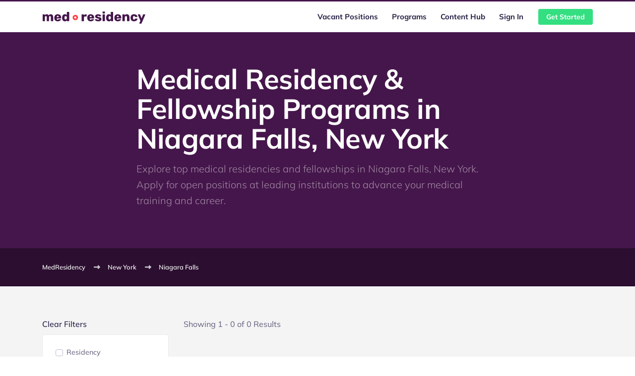

--- FILE ---
content_type: text/html; charset=UTF-8
request_url: https://medresidency.com/niagara-falls-new-york
body_size: 7941
content:


<!DOCTYPE html><html
lang="en-US"><head><meta
charset="utf-8"><meta
name="viewport" content="width=device-width, initial-scale=1, shrink-to-fit=no"><link
rel="preconnect" href="//cdnjs.cloudflare.com"><link
rel="stylesheet preload" as="style" href="/assets/css/theme.min.css"><link
rel="stylesheet preload" as="style" href="/assets/css/misc.css"><link
rel="stylesheet preload" as="style" href="/assets/css/fonts.css"><link
rel="stylesheet preload" as="style" href="https://cdnjs.cloudflare.com/ajax/libs/font-awesome/6.2.0/css/all.css">
<title>Medical Residency &amp; Fellowship Programs in Niagara Falls, New York - MedResidency</title><meta name="description" content="Explore top medical residencies and fellowships in Niagara Falls, New York. Apply for open positions at leading institutions to advance your medical training and career">
<meta name="referrer" content="strict-origin-when-cross-origin">
<meta name="robots" content="all">
<meta content="103498558025000" property="fb:profile_id">
<meta content="600094853924025" property="fb:app_id">
<meta content="en_US" property="og:locale">
<meta content="MedResidency" property="og:site_name">
<meta content="website" property="og:type">
<meta content="https://medresidency.com/niagara-falls-new-york" property="og:url">
<meta content="Medical Residency &amp; Fellowship Programs in Niagara Falls, New York - MedResidency" property="og:title">
<meta content="Explore top medical residencies and fellowships in Niagara Falls, New York. Apply for open positions at leading institutions to advance your medical training and career" property="og:description">
<meta name="twitter:card" content="summary_large_image">
<meta name="twitter:site" content="@med_residency">
<meta name="twitter:creator" content="@med_residency">
<meta name="twitter:title" content="Medical Residency &amp; Fellowship Programs in Niagara Falls, New York - MedResidency">
<meta name="twitter:description" content="Explore top medical residencies and fellowships in Niagara Falls, New York. Apply for open positions at leading institutions to advance your medical training and career">
<link href="https://medresidency.com/niagara-falls-new-york" rel="canonical">
<link href="https://medresidency.com/" rel="home"><script data-cfasync="false" nonce="536e0810-e302-40b6-a455-deb8c48abdae">try{(function(w,d){!function(j,k,l,m){if(j.zaraz)console.error("zaraz is loaded twice");else{j[l]=j[l]||{};j[l].executed=[];j.zaraz={deferred:[],listeners:[]};j.zaraz._v="5874";j.zaraz._n="536e0810-e302-40b6-a455-deb8c48abdae";j.zaraz.q=[];j.zaraz._f=function(n){return async function(){var o=Array.prototype.slice.call(arguments);j.zaraz.q.push({m:n,a:o})}};for(const p of["track","set","debug"])j.zaraz[p]=j.zaraz._f(p);j.zaraz.init=()=>{var q=k.getElementsByTagName(m)[0],r=k.createElement(m),s=k.getElementsByTagName("title")[0];s&&(j[l].t=k.getElementsByTagName("title")[0].text);j[l].x=Math.random();j[l].w=j.screen.width;j[l].h=j.screen.height;j[l].j=j.innerHeight;j[l].e=j.innerWidth;j[l].l=j.location.href;j[l].r=k.referrer;j[l].k=j.screen.colorDepth;j[l].n=k.characterSet;j[l].o=(new Date).getTimezoneOffset();if(j.dataLayer)for(const t of Object.entries(Object.entries(dataLayer).reduce((u,v)=>({...u[1],...v[1]}),{})))zaraz.set(t[0],t[1],{scope:"page"});j[l].q=[];for(;j.zaraz.q.length;){const w=j.zaraz.q.shift();j[l].q.push(w)}r.defer=!0;for(const x of[localStorage,sessionStorage])Object.keys(x||{}).filter(z=>z.startsWith("_zaraz_")).forEach(y=>{try{j[l]["z_"+y.slice(7)]=JSON.parse(x.getItem(y))}catch{j[l]["z_"+y.slice(7)]=x.getItem(y)}});r.referrerPolicy="origin";r.src="/cdn-cgi/zaraz/s.js?z="+btoa(encodeURIComponent(JSON.stringify(j[l])));q.parentNode.insertBefore(r,q)};["complete","interactive"].includes(k.readyState)?zaraz.init():j.addEventListener("DOMContentLoaded",zaraz.init)}}(w,d,"zarazData","script");window.zaraz._p=async d$=>new Promise(ea=>{if(d$){d$.e&&d$.e.forEach(eb=>{try{const ec=d.querySelector("script[nonce]"),ed=ec?.nonce||ec?.getAttribute("nonce"),ee=d.createElement("script");ed&&(ee.nonce=ed);ee.innerHTML=eb;ee.onload=()=>{d.head.removeChild(ee)};d.head.appendChild(ee)}catch(ef){console.error(`Error executing script: ${eb}\n`,ef)}});Promise.allSettled((d$.f||[]).map(eg=>fetch(eg[0],eg[1])))}ea()});zaraz._p({"e":["(function(w,d){})(window,document)"]});})(window,document)}catch(e){throw fetch("/cdn-cgi/zaraz/t"),e;};</script></head><body><div
class="header fixed-top position-sticky border-top border-top-3 border-primary bg-white"><div
class="container-lg"><nav
class="navbar navbar-expand-lg navbar-default"><a
class="navbar-brand" href="https://medresidency.com/"><img
class="logo" src="/assets/images/logo.svg" alt="MedResidency"></a><button
class="navbar-toggler collapsed" type="button" data-toggle="collapse" data-target="#navbar-default" aria-controls="navbar-default" aria-expanded="false" aria-label="Toggle navigation">
<span
class="icon-bar top-bar mt-0"></span>
<span
class="icon-bar middle-bar"></span>
<span
class="icon-bar bottom-bar"></span>
</button><div
class="collapse navbar-collapse" id="navbar-default">
<button
class="navbar-toggler collapsed" type="button" data-toggle="collapse" data-target="#navbar-default" aria-controls="navbar-default" aria-expanded="false" aria-label="Toggle navigation">
<i
class="fas fa-times"></i>
</button><ul
class="navbar-nav ml-auto mr-lg-3"><li
class="nav-item dropdown mt-lg-0 mt-1 "><a
class="nav-link text-dark dropdown-toggle " id="15079" href="https://medresidency.com/open-positions" data-toggle="dropdown" aria-haspopup="true" aria-expanded="false" data-display="static">Vacant Positions</a><ul
class="dropdown-menu dropdown-menu-right dropdown-menu-xl-left dropdown-menu-arrow" aria-labelledby="15079"><li
class="dropdown-submenu ">
<a
class="dropdown-item " href="https://medresidency.com/#preview-open-positions"><div
class="d-flex align-items-center"><div
class="mr-3 icon-shape icon-lg rounded-circle bg-light">
<i
class="fas fa-fas fa-list font-22"></i></div><div
id="2493941"><h4 class="mb-0 h5 text-dark">Residency Positions</h4><p
class="text-muted mb-0 font-12">View open residency vacancies</p></div></div>
</a></li><li
class="dropdown-submenu ">
<a
class="dropdown-item " href="https://medresidency.com/#preview-open-positions"><div
class="d-flex align-items-center"><div
class="mr-3 icon-shape icon-lg rounded-circle bg-light">
<i
class="fas fa-fas fa-rectangle-list font-22"></i></div><div
id="2493938"><h4 class="mb-0 h5 text-dark">Fellowship Positions</h4><p
class="text-muted mb-0 font-12">View open fellowship vacancies</p></div></div>
</a></li><li
class="dropdown-submenu ">
<a
class="dropdown-item " href="https://medresidency.com/institutions"><div
class="d-flex align-items-center"><div
class="mr-3 icon-shape icon-lg rounded-circle bg-light">
<i
class="fas fa-fas fa-university font-22"></i></div><div
id="15067"><h4 class="mb-0 h5 text-dark">Institutions</h4><p
class="text-muted mb-0 font-12">View positions by medical institution</p></div></div>
</a></li><li
class="dropdown-submenu ">
<a
class="dropdown-item " href="https://medresidency.com/specialties"><div
class="d-flex align-items-center"><div
class="mr-3 icon-shape icon-lg rounded-circle bg-light">
<i
class="fas fa-fa fa-layer-group font-22"></i></div><div
id="15061"><h4 class="mb-0 h5 text-dark">Specialties</h4><p
class="text-muted mb-0 font-12">View available positions by specialty</p></div></div>
</a></li><li
class="dropdown-submenu ">
<a
class="dropdown-item " href="https://medresidency.com/submit-a-position"><div
class="d-flex align-items-center"><div
class="mr-3 icon-shape icon-lg rounded-circle bg-light">
<i
class="fas fa-fa fa-folder-plus font-22"></i></div><div
id="10597"><h4 class="mb-0 h5 text-dark">Submit a Position</h4><p
class="text-muted mb-0 font-12">Post an open position</p></div></div>
</a></li></ul></li><li
class="nav-item  "><a
class="nav-link text-dark  " id="10598" href="https://medresidency.com/programs" >Programs</a></li><li
class="nav-item  "><a
class="nav-link text-dark  " id="10599" href="https://medresidency.com/hub" >Content Hub</a></li><li
class="nav-item  "><a
class="nav-link text-dark  " id="10600" href="https://medresidency.com/login" >Sign In</a></li></ul><div
class="header-btn">
<a
href="https://medresidency.com/signup" class="btn btn-success btn-sm">Get Started</a></div></div></nav></div></div><div
class="bg-dark"><div
class="container"><div
class="row"><div
class="offset-xl-2 col-xl-8 col-lg-12 col-md-12 col-12"><div
class="py-8"><h1 class="text-white mb-3 display-4">
Medical Residency & Fellowship Programs in Niagara Falls, New York</h1><p
class="lead text-white-50">
Explore top medical residencies and fellowships in Niagara Falls, New York. Apply for open positions at leading institutions to advance your medical training and career.</p></div></div></div></div></div><div
class="navbar-scroll py- bg-purple-dark text-primary py-4 font-13"><div
class="container"><div
class="row"><div
class="col-lg-12 col-md-12 col-12"><div
id="scroll-nav"><ul
class="breadcrumb-container"><li>
<a
href="https://medresidency.com/" class="border-bottom-0 text-light">MedResidency</a></li><li><a
href="https://medresidency.com/new-york" class="border-bottom-0 text-light">New York</a></li><li><a
href="https://medresidency.com/niagara-falls-new-york" class="border-bottom-0 text-light">Niagara Falls</a></li></ul></div></div></div></div></div><div
class="pb-8 pt-8 bg-light"><div
class="container"><div
id="component-pjmpfa" class="sprig-component" data-hx-target="this" data-hx-include="this" data-hx-trigger="refresh" data-hx-get="https://medresidency.com/index.php?p=actions/sprig-core/components/render" data-hx-vals="{&quot;sprig:config&quot;:&quot;ddfd2b103b4a6f9749ef105f96de29fe341c6481c0b7bed55aa26af2377be884{\u0022id\u0022:\u0022component-pjmpfa\u0022,\u0022siteId\u0022:1,\u0022template\u0022:\u0022positions\\\/_partials\\\/sprig\u0022,\u0022variables\u0022:{\u0022locationFilterArray\u0022:[9388],\u0022location-niagaraFalls\u0022:true,\u0022isAdmin\u0022:false,\u0022isPremium\u0022:false}}&quot;}"><div
class="row"><div
class="col-lg-3 col-12"><div
class="w-100 mb-2 tag-container">
<span
class="text-dark" style="cursor: pointer;" onclick="deleteAllTags()" data-sprig data-sprig-parsed data-hx-get="https://medresidency.com/index.php?p=actions/sprig-core/components/render">Clear Filters</span><ul
class="m-0 p-0 list-unstyled mt-2" id="tagList"></ul></div><div
class="card rounded-lg mb-3 p-3 p-md-1"><div
class="card-body sidebar"><div
class="mb-2"><div
class="custom-control custom-checkbox">
<input
type="checkbox" id="5" class="custom-control-input filter-checkbox" name="position-residencyPositions" value="5" data-sprig data-sprig-parsed onclick="showSpinner()" data-hx-get="https://medresidency.com/index.php?p=actions/sprig-core/components/render">
<label
class="custom-control-label" for="5">Residency</label></div><div
class="custom-control custom-checkbox">
<input
type="checkbox" id="6" class="custom-control-input filter-checkbox" name="position-fellowshipPositions" value="6" data-sprig data-sprig-parsed onclick="showSpinner()" data-hx-get="https://medresidency.com/index.php?p=actions/sprig-core/components/render">
<label
class="custom-control-label" for="6">Fellowship</label></div></div><hr
class="my-3"><div
class="font-14 text-uppercase font-weight-bold mb-2">Specialties</div><div
class="sidebar-list mb-3"><div
class="custom-control custom-checkbox">
<input
type="checkbox" id="2801" class="custom-control-input filter-checkbox" name="specialty-allergyImmunology" value="2801" data-sprig data-sprig-parsed onclick="showSpinner()" data-hx-get="https://medresidency.com/index.php?p=actions/sprig-core/components/render">
<label
class="custom-control-label " for="2801"> Allergy &amp; Immunology</label></div><div
class="custom-control custom-checkbox">
<input
type="checkbox" id="2802" class="custom-control-input filter-checkbox" name="specialty-anesthesiology" value="2802" data-sprig data-sprig-parsed onclick="showSpinner()" data-hx-get="https://medresidency.com/index.php?p=actions/sprig-core/components/render">
<label
class="custom-control-label " for="2802"> Anesthesiology</label></div><div
class="custom-control custom-checkbox">
<input
type="checkbox" id="2850" class="custom-control-input filter-checkbox" name="specialty-adultCardiothoracicAnesthesiology" value="2850" data-sprig data-sprig-parsed onclick="showSpinner()" data-hx-get="https://medresidency.com/index.php?p=actions/sprig-core/components/render">
<label
class="custom-control-label font-italic" for="2850">-  Adult Cardiothoracic Anesthesiology</label></div><div
class="custom-control custom-checkbox">
<input
type="checkbox" id="2851" class="custom-control-input filter-checkbox" name="specialty-criticalCareMedicine" value="2851" data-sprig data-sprig-parsed onclick="showSpinner()" data-hx-get="https://medresidency.com/index.php?p=actions/sprig-core/components/render">
<label
class="custom-control-label font-italic" for="2851">-  Critical Care Medicine</label></div><div
class="custom-control custom-checkbox">
<input
type="checkbox" id="6017" class="custom-control-input filter-checkbox" name="specialty-neuroanesthesia" value="6017" data-sprig data-sprig-parsed onclick="showSpinner()" data-hx-get="https://medresidency.com/index.php?p=actions/sprig-core/components/render">
<label
class="custom-control-label font-italic" for="6017">-  Neuroanesthesia</label></div><div
class="custom-control custom-checkbox">
<input
type="checkbox" id="6018" class="custom-control-input filter-checkbox" name="specialty-obstetricAnesthesia" value="6018" data-sprig data-sprig-parsed onclick="showSpinner()" data-hx-get="https://medresidency.com/index.php?p=actions/sprig-core/components/render">
<label
class="custom-control-label font-italic" for="6018">-  Obstetric Anesthesia</label></div><div
class="custom-control custom-checkbox">
<input
type="checkbox" id="2852" class="custom-control-input filter-checkbox" name="specialty-obstetricAnesthesiology" value="2852" data-sprig data-sprig-parsed onclick="showSpinner()" data-hx-get="https://medresidency.com/index.php?p=actions/sprig-core/components/render">
<label
class="custom-control-label font-italic" for="2852">-  Obstetric Anesthesiology</label></div><div
class="custom-control custom-checkbox">
<input
type="checkbox" id="2853" class="custom-control-input filter-checkbox" name="specialty-painMedicine" value="2853" data-sprig data-sprig-parsed onclick="showSpinner()" data-hx-get="https://medresidency.com/index.php?p=actions/sprig-core/components/render">
<label
class="custom-control-label font-italic" for="2853">-  Pain Medicine</label></div><div
class="custom-control custom-checkbox">
<input
type="checkbox" id="6020" class="custom-control-input filter-checkbox" name="specialty-palliativeMedicine" value="6020" data-sprig data-sprig-parsed onclick="showSpinner()" data-hx-get="https://medresidency.com/index.php?p=actions/sprig-core/components/render">
<label
class="custom-control-label font-italic" for="6020">-  Palliative Medicine</label></div><div
class="custom-control custom-checkbox">
<input
type="checkbox" id="2854" class="custom-control-input filter-checkbox" name="specialty-pediatricAnesthesiology" value="2854" data-sprig data-sprig-parsed onclick="showSpinner()" data-hx-get="https://medresidency.com/index.php?p=actions/sprig-core/components/render">
<label
class="custom-control-label font-italic" for="2854">-  Pediatric Anesthesiology</label></div><div
class="custom-control custom-checkbox">
<input
type="checkbox" id="6023" class="custom-control-input filter-checkbox" name="specialty-regionalAnesthesiology" value="6023" data-sprig data-sprig-parsed onclick="showSpinner()" data-hx-get="https://medresidency.com/index.php?p=actions/sprig-core/components/render">
<label
class="custom-control-label font-italic" for="6023">-  Regional Anesthesiology</label></div><div
class="custom-control custom-checkbox">
<input
type="checkbox" id="6025" class="custom-control-input filter-checkbox" name="specialty-transplantAnesthesiology" value="6025" data-sprig data-sprig-parsed onclick="showSpinner()" data-hx-get="https://medresidency.com/index.php?p=actions/sprig-core/components/render">
<label
class="custom-control-label font-italic" for="6025">-  Transplant Anesthesiology</label></div><div
class="custom-control custom-checkbox">
<input
type="checkbox" id="6026" class="custom-control-input filter-checkbox" name="specialty-traumaAnesthesiology" value="6026" data-sprig data-sprig-parsed onclick="showSpinner()" data-hx-get="https://medresidency.com/index.php?p=actions/sprig-core/components/render">
<label
class="custom-control-label font-italic" for="6026">-  Trauma Anesthesiology</label></div><div
class="custom-control custom-checkbox">
<input
type="checkbox" id="2803" class="custom-control-input filter-checkbox" name="specialty-dermatology" value="2803" data-sprig data-sprig-parsed onclick="showSpinner()" data-hx-get="https://medresidency.com/index.php?p=actions/sprig-core/components/render">
<label
class="custom-control-label " for="2803"> Dermatology</label></div><div
class="custom-control custom-checkbox">
<input
type="checkbox" id="2824" class="custom-control-input filter-checkbox" name="specialty-dermatopathology" value="2824" data-sprig data-sprig-parsed onclick="showSpinner()" data-hx-get="https://medresidency.com/index.php?p=actions/sprig-core/components/render">
<label
class="custom-control-label font-italic" for="2824">-  Dermatopathology</label></div><div
class="custom-control custom-checkbox">
<input
type="checkbox" id="2869" class="custom-control-input filter-checkbox" name="specialty-dermatopharmacology" value="2869" data-sprig data-sprig-parsed onclick="showSpinner()" data-hx-get="https://medresidency.com/index.php?p=actions/sprig-core/components/render">
<label
class="custom-control-label font-italic" for="2869">-  Dermatopharmacology</label></div><div
class="custom-control custom-checkbox">
<input
type="checkbox" id="2868" class="custom-control-input filter-checkbox" name="specialty-micrographicSurgeryDermatologicOncology" value="2868" data-sprig data-sprig-parsed onclick="showSpinner()" data-hx-get="https://medresidency.com/index.php?p=actions/sprig-core/components/render">
<label
class="custom-control-label font-italic" for="2868">-  Micrographic Surgery &amp; Dermatologic Oncology</label></div><div
class="custom-control custom-checkbox">
<input
type="checkbox" id="2804" class="custom-control-input filter-checkbox" name="specialty-emergencyMedicine" value="2804" data-sprig data-sprig-parsed onclick="showSpinner()" data-hx-get="https://medresidency.com/index.php?p=actions/sprig-core/components/render">
<label
class="custom-control-label " for="2804"> Emergency Medicine</label></div><div
class="custom-control custom-checkbox">
<input
type="checkbox" id="2879" class="custom-control-input filter-checkbox" name="specialty-medicalToxicology" value="2879" data-sprig data-sprig-parsed onclick="showSpinner()" data-hx-get="https://medresidency.com/index.php?p=actions/sprig-core/components/render">
<label
class="custom-control-label font-italic" for="2879">-  Medical Toxicology</label></div><div
class="custom-control custom-checkbox">
<input
type="checkbox" id="2880" class="custom-control-input filter-checkbox" name="specialty-sportsMedicine" value="2880" data-sprig data-sprig-parsed onclick="showSpinner()" data-hx-get="https://medresidency.com/index.php?p=actions/sprig-core/components/render">
<label
class="custom-control-label font-italic" for="2880">-  Sports Medicine</label></div><div
class="custom-control custom-checkbox">
<input
type="checkbox" id="2805" class="custom-control-input filter-checkbox" name="specialty-familyMedicine" value="2805" data-sprig data-sprig-parsed onclick="showSpinner()" data-hx-get="https://medresidency.com/index.php?p=actions/sprig-core/components/render">
<label
class="custom-control-label " for="2805"> Family Medicine</label></div><div
class="custom-control custom-checkbox">
<input
type="checkbox" id="2825" class="custom-control-input filter-checkbox" name="specialty-geriatricMedicine" value="2825" data-sprig data-sprig-parsed onclick="showSpinner()" data-hx-get="https://medresidency.com/index.php?p=actions/sprig-core/components/render">
<label
class="custom-control-label font-italic" for="2825">-  Geriatric Medicine</label></div><div
class="custom-control custom-checkbox">
<input
type="checkbox" id="2826" class="custom-control-input filter-checkbox" name="specialty-hospicePalliativeMedicineFm" value="2826" data-sprig data-sprig-parsed onclick="showSpinner()" data-hx-get="https://medresidency.com/index.php?p=actions/sprig-core/components/render">
<label
class="custom-control-label font-italic" for="2826">-  Hospice and Palliative Medicine</label></div><div
class="custom-control custom-checkbox">
<input
type="checkbox" id="6019" class="custom-control-input filter-checkbox" name="specialty-integrativeMedicine" value="6019" data-sprig data-sprig-parsed onclick="showSpinner()" data-hx-get="https://medresidency.com/index.php?p=actions/sprig-core/components/render">
<label
class="custom-control-label font-italic" for="6019">-  Integrative Medicine</label></div><div
class="custom-control custom-checkbox">
<input
type="checkbox" id="6022" class="custom-control-input filter-checkbox" name="specialty-research" value="6022" data-sprig data-sprig-parsed onclick="showSpinner()" data-hx-get="https://medresidency.com/index.php?p=actions/sprig-core/components/render">
<label
class="custom-control-label font-italic" for="6022">-  Research</label></div><div
class="custom-control custom-checkbox">
<input
type="checkbox" id="2881" class="custom-control-input filter-checkbox" name="specialty-sportsMedicineFm" value="2881" data-sprig data-sprig-parsed onclick="showSpinner()" data-hx-get="https://medresidency.com/index.php?p=actions/sprig-core/components/render">
<label
class="custom-control-label font-italic" for="2881">-  Sports Medicine</label></div><div
class="custom-control custom-checkbox">
<input
type="checkbox" id="6016" class="custom-control-input filter-checkbox" name="specialty-womensHealth" value="6016" data-sprig data-sprig-parsed onclick="showSpinner()" data-hx-get="https://medresidency.com/index.php?p=actions/sprig-core/components/render">
<label
class="custom-control-label font-italic" for="6016">-  Women&#039;s Health</label></div><div
class="custom-control custom-checkbox">
<input
type="checkbox" id="2806" class="custom-control-input filter-checkbox" name="specialty-healthPolicy" value="2806" data-sprig data-sprig-parsed onclick="showSpinner()" data-hx-get="https://medresidency.com/index.php?p=actions/sprig-core/components/render">
<label
class="custom-control-label " for="2806"> Health Policy</label></div><div
class="custom-control custom-checkbox">
<input
type="checkbox" id="2807" class="custom-control-input filter-checkbox" name="specialty-hospicePalliativeMedicine" value="2807" data-sprig data-sprig-parsed onclick="showSpinner()" data-hx-get="https://medresidency.com/index.php?p=actions/sprig-core/components/render">
<label
class="custom-control-label " for="2807"> Hospice &amp; Palliative Medicine</label></div><div
class="custom-control custom-checkbox">
<input
type="checkbox" id="2808" class="custom-control-input filter-checkbox" name="specialty-internalMedicine" value="2808" data-sprig data-sprig-parsed onclick="showSpinner()" data-hx-get="https://medresidency.com/index.php?p=actions/sprig-core/components/render">
<label
class="custom-control-label " for="2808"> Internal Medicine</label></div><div
class="custom-control custom-checkbox">
<input
type="checkbox" id="2905" class="custom-control-input filter-checkbox" name="specialty-advancedHeartFailureTransplantCardiology" value="2905" data-sprig data-sprig-parsed onclick="showSpinner()" data-hx-get="https://medresidency.com/index.php?p=actions/sprig-core/components/render">
<label
class="custom-control-label font-italic" for="2905">-  Advanced Heart Failure &amp; Transplant Cardiology</label></div><div
class="custom-control custom-checkbox">
<input
type="checkbox" id="2906" class="custom-control-input filter-checkbox" name="specialty-cardiovascularDisease" value="2906" data-sprig data-sprig-parsed onclick="showSpinner()" data-hx-get="https://medresidency.com/index.php?p=actions/sprig-core/components/render">
<label
class="custom-control-label font-italic" for="2906">-  Cardiovascular Disease</label></div><div
class="custom-control custom-checkbox">
<input
type="checkbox" id="2907" class="custom-control-input filter-checkbox" name="specialty-clinicalCardiacElectrophysiology" value="2907" data-sprig data-sprig-parsed onclick="showSpinner()" data-hx-get="https://medresidency.com/index.php?p=actions/sprig-core/components/render">
<label
class="custom-control-label font-italic" for="2907">-  Clinical Cardiac Electrophysiology</label></div><div
class="custom-control custom-checkbox">
<input
type="checkbox" id="2908" class="custom-control-input filter-checkbox" name="specialty-criticalCareMedicineIm" value="2908" data-sprig data-sprig-parsed onclick="showSpinner()" data-hx-get="https://medresidency.com/index.php?p=actions/sprig-core/components/render">
<label
class="custom-control-label font-italic" for="2908">-  Critical Care Medicine</label></div><div
class="custom-control custom-checkbox">
<input
type="checkbox" id="2896" class="custom-control-input filter-checkbox" name="specialty-electrophysiology" value="2896" data-sprig data-sprig-parsed onclick="showSpinner()" data-hx-get="https://medresidency.com/index.php?p=actions/sprig-core/components/render">
<label
class="custom-control-label font-italic" for="2896">-  Electrophysiology</label></div><div
class="custom-control custom-checkbox">
<input
type="checkbox" id="2909" class="custom-control-input filter-checkbox" name="specialty-endocrinologyDiabetesMetabolism" value="2909" data-sprig data-sprig-parsed onclick="showSpinner()" data-hx-get="https://medresidency.com/index.php?p=actions/sprig-core/components/render">
<label
class="custom-control-label font-italic" for="2909">-  Endocrinology, Diabetes &amp; Metabolism</label></div><div
class="custom-control custom-checkbox">
<input
type="checkbox" id="2910" class="custom-control-input filter-checkbox" name="specialty-gastroenterology" value="2910" data-sprig data-sprig-parsed onclick="showSpinner()" data-hx-get="https://medresidency.com/index.php?p=actions/sprig-core/components/render">
<label
class="custom-control-label font-italic" for="2910">-  Gastroenterology</label></div><div
class="custom-control custom-checkbox">
<input
type="checkbox" id="2911" class="custom-control-input filter-checkbox" name="specialty-geriatricMedicineIm" value="2911" data-sprig data-sprig-parsed onclick="showSpinner()" data-hx-get="https://medresidency.com/index.php?p=actions/sprig-core/components/render">
<label
class="custom-control-label font-italic" for="2911">-  Geriatric Medicine</label></div><div
class="custom-control custom-checkbox">
<input
type="checkbox" id="2912" class="custom-control-input filter-checkbox" name="specialty-hematologyIm" value="2912" data-sprig data-sprig-parsed onclick="showSpinner()" data-hx-get="https://medresidency.com/index.php?p=actions/sprig-core/components/render">
<label
class="custom-control-label font-italic" for="2912">-  Hematology</label></div><div
class="custom-control custom-checkbox">
<input
type="checkbox" id="2897" class="custom-control-input filter-checkbox" name="specialty-interventionalCardiology" value="2897" data-sprig data-sprig-parsed onclick="showSpinner()" data-hx-get="https://medresidency.com/index.php?p=actions/sprig-core/components/render">
<label
class="custom-control-label font-italic" for="2897">-  Interventional Cardiology</label></div><div
class="custom-control custom-checkbox">
<input
type="checkbox" id="2898" class="custom-control-input filter-checkbox" name="specialty-nephrology" value="2898" data-sprig data-sprig-parsed onclick="showSpinner()" data-hx-get="https://medresidency.com/index.php?p=actions/sprig-core/components/render">
<label
class="custom-control-label font-italic" for="2898">-  Nephrology</label></div><div
class="custom-control custom-checkbox">
<input
type="checkbox" id="2899" class="custom-control-input filter-checkbox" name="specialty-oncology" value="2899" data-sprig data-sprig-parsed onclick="showSpinner()" data-hx-get="https://medresidency.com/index.php?p=actions/sprig-core/components/render">
<label
class="custom-control-label font-italic" for="2899">-  Oncology</label></div><div
class="custom-control custom-checkbox">
<input
type="checkbox" id="2900" class="custom-control-input filter-checkbox" name="specialty-pulmonaryDisease" value="2900" data-sprig data-sprig-parsed onclick="showSpinner()" data-hx-get="https://medresidency.com/index.php?p=actions/sprig-core/components/render">
<label
class="custom-control-label font-italic" for="2900">-  Pulmonary Disease</label></div><div
class="custom-control custom-checkbox">
<input
type="checkbox" id="2902" class="custom-control-input filter-checkbox" name="specialty-rheumatology" value="2902" data-sprig data-sprig-parsed onclick="showSpinner()" data-hx-get="https://medresidency.com/index.php?p=actions/sprig-core/components/render">
<label
class="custom-control-label font-italic" for="2902">-  Rheumatology</label></div><div
class="custom-control custom-checkbox">
<input
type="checkbox" id="2903" class="custom-control-input filter-checkbox" name="specialty-sportsMedicineIm" value="2903" data-sprig data-sprig-parsed onclick="showSpinner()" data-hx-get="https://medresidency.com/index.php?p=actions/sprig-core/components/render">
<label
class="custom-control-label font-italic" for="2903">-  Sports Medicine</label></div><div
class="custom-control custom-checkbox">
<input
type="checkbox" id="2904" class="custom-control-input filter-checkbox" name="specialty-transplantHepatology" value="2904" data-sprig data-sprig-parsed onclick="showSpinner()" data-hx-get="https://medresidency.com/index.php?p=actions/sprig-core/components/render">
<label
class="custom-control-label font-italic" for="2904">-  Transplant Hepatology</label></div><div
class="custom-control custom-checkbox">
<input
type="checkbox" id="2901" class="custom-control-input filter-checkbox" name="specialty-medicalGenetics" value="2901" data-sprig data-sprig-parsed onclick="showSpinner()" data-hx-get="https://medresidency.com/index.php?p=actions/sprig-core/components/render">
<label
class="custom-control-label " for="2901"> Medical Genetics</label></div><div
class="custom-control custom-checkbox">
<input
type="checkbox" id="2913" class="custom-control-input filter-checkbox" name="specialty-biochemicalGenetics" value="2913" data-sprig data-sprig-parsed onclick="showSpinner()" data-hx-get="https://medresidency.com/index.php?p=actions/sprig-core/components/render">
<label
class="custom-control-label font-italic" for="2913">-  Biochemical Genetics</label></div><div
class="custom-control custom-checkbox">
<input
type="checkbox" id="2914" class="custom-control-input filter-checkbox" name="specialty-molecularGeneticPathology" value="2914" data-sprig data-sprig-parsed onclick="showSpinner()" data-hx-get="https://medresidency.com/index.php?p=actions/sprig-core/components/render">
<label
class="custom-control-label font-italic" for="2914">-  Molecular Genetic Pathology</label></div><div
class="custom-control custom-checkbox">
<input
type="checkbox" id="2809" class="custom-control-input filter-checkbox" name="specialty-neurology" value="2809" data-sprig data-sprig-parsed onclick="showSpinner()" data-hx-get="https://medresidency.com/index.php?p=actions/sprig-core/components/render">
<label
class="custom-control-label " for="2809"> Neurology</label></div><div
class="custom-control custom-checkbox">
<input
type="checkbox" id="2916" class="custom-control-input filter-checkbox" name="specialty-childNeurology" value="2916" data-sprig data-sprig-parsed onclick="showSpinner()" data-hx-get="https://medresidency.com/index.php?p=actions/sprig-core/components/render">
<label
class="custom-control-label font-italic" for="2916">-  Child Neurology</label></div><div
class="custom-control custom-checkbox">
<input
type="checkbox" id="2917" class="custom-control-input filter-checkbox" name="specialty-clinicalNeurophysiology" value="2917" data-sprig data-sprig-parsed onclick="showSpinner()" data-hx-get="https://medresidency.com/index.php?p=actions/sprig-core/components/render">
<label
class="custom-control-label font-italic" for="2917">-  Clinical Neurophysiology</label></div><div
class="custom-control custom-checkbox">
<input
type="checkbox" id="2918" class="custom-control-input filter-checkbox" name="specialty-neuromuscularMedicine" value="2918" data-sprig data-sprig-parsed onclick="showSpinner()" data-hx-get="https://medresidency.com/index.php?p=actions/sprig-core/components/render">
<label
class="custom-control-label font-italic" for="2918">-  Neuromuscular Medicine</label></div><div
class="custom-control custom-checkbox">
<input
type="checkbox" id="2919" class="custom-control-input filter-checkbox" name="specialty-painMedicineNeurology" value="2919" data-sprig data-sprig-parsed onclick="showSpinner()" data-hx-get="https://medresidency.com/index.php?p=actions/sprig-core/components/render">
<label
class="custom-control-label font-italic" for="2919">-  Pain Medicine</label></div><div
class="custom-control custom-checkbox">
<input
type="checkbox" id="2810" class="custom-control-input filter-checkbox" name="specialty-neurovascularSurgery" value="2810" data-sprig data-sprig-parsed onclick="showSpinner()" data-hx-get="https://medresidency.com/index.php?p=actions/sprig-core/components/render">
<label
class="custom-control-label " for="2810"> Neurovascular Surgery</label></div><div
class="custom-control custom-checkbox">
<input
type="checkbox" id="2811" class="custom-control-input filter-checkbox" name="specialty-nuclearMedicine" value="2811" data-sprig data-sprig-parsed onclick="showSpinner()" data-hx-get="https://medresidency.com/index.php?p=actions/sprig-core/components/render">
<label
class="custom-control-label " for="2811"> Nuclear Medicine</label></div><div
class="custom-control custom-checkbox">
<input
type="checkbox" id="2812" class="custom-control-input filter-checkbox" name="specialty-obstetricsGynecology" value="2812" data-sprig data-sprig-parsed onclick="showSpinner()" data-hx-get="https://medresidency.com/index.php?p=actions/sprig-core/components/render">
<label
class="custom-control-label " for="2812"> Obstetrics &amp; Gynecology</label></div><div
class="custom-control custom-checkbox">
<input
type="checkbox" id="2813" class="custom-control-input filter-checkbox" name="specialty-ophthalmology" value="2813" data-sprig data-sprig-parsed onclick="showSpinner()" data-hx-get="https://medresidency.com/index.php?p=actions/sprig-core/components/render">
<label
class="custom-control-label " for="2813"> Ophthalmology</label></div><div
class="custom-control custom-checkbox">
<input
type="checkbox" id="2921" class="custom-control-input filter-checkbox" name="specialty-ophthalmicPlasticReconstructiveSurgery" value="2921" data-sprig data-sprig-parsed onclick="showSpinner()" data-hx-get="https://medresidency.com/index.php?p=actions/sprig-core/components/render">
<label
class="custom-control-label font-italic" for="2921">-  Ophthalmic Plastic &amp; Reconstructive Surgery</label></div><div
class="custom-control custom-checkbox">
<input
type="checkbox" id="2814" class="custom-control-input filter-checkbox" name="specialty-orthopaedics" value="2814" data-sprig data-sprig-parsed onclick="showSpinner()" data-hx-get="https://medresidency.com/index.php?p=actions/sprig-core/components/render">
<label
class="custom-control-label " for="2814"> Orthopaedics</label></div><div
class="custom-control custom-checkbox">
<input
type="checkbox" id="2922" class="custom-control-input filter-checkbox" name="specialty-adultReconstructiveOrthopaedics" value="2922" data-sprig data-sprig-parsed onclick="showSpinner()" data-hx-get="https://medresidency.com/index.php?p=actions/sprig-core/components/render">
<label
class="custom-control-label font-italic" for="2922">-  Adult Reconstructive Orthopaedics</label></div><div
class="custom-control custom-checkbox">
<input
type="checkbox" id="2923" class="custom-control-input filter-checkbox" name="specialty-footAndAnkleOrthopaedics" value="2923" data-sprig data-sprig-parsed onclick="showSpinner()" data-hx-get="https://medresidency.com/index.php?p=actions/sprig-core/components/render">
<label
class="custom-control-label font-italic" for="2923">-  Foot and Ankle Orthopaedics</label></div><div
class="custom-control custom-checkbox">
<input
type="checkbox" id="2924" class="custom-control-input filter-checkbox" name="specialty-handSurgeryOrthopaedics" value="2924" data-sprig data-sprig-parsed onclick="showSpinner()" data-hx-get="https://medresidency.com/index.php?p=actions/sprig-core/components/render">
<label
class="custom-control-label font-italic" for="2924">-  Hand Surgery</label></div><div
class="custom-control custom-checkbox">
<input
type="checkbox" id="2925" class="custom-control-input filter-checkbox" name="specialty-musculoskeletalOncology" value="2925" data-sprig data-sprig-parsed onclick="showSpinner()" data-hx-get="https://medresidency.com/index.php?p=actions/sprig-core/components/render">
<label
class="custom-control-label font-italic" for="2925">-  Musculoskeletal Oncology</label></div><div
class="custom-control custom-checkbox">
<input
type="checkbox" id="2926" class="custom-control-input filter-checkbox" name="specialty-orthopaedicSportsMedicine" value="2926" data-sprig data-sprig-parsed onclick="showSpinner()" data-hx-get="https://medresidency.com/index.php?p=actions/sprig-core/components/render">
<label
class="custom-control-label font-italic" for="2926">-  Orthopaedic Sports Medicine</label></div><div
class="custom-control custom-checkbox">
<input
type="checkbox" id="2928" class="custom-control-input filter-checkbox" name="specialty-orthopaedicTrauma" value="2928" data-sprig data-sprig-parsed onclick="showSpinner()" data-hx-get="https://medresidency.com/index.php?p=actions/sprig-core/components/render">
<label
class="custom-control-label font-italic" for="2928">-  Orthopaedic Trauma</label></div><div
class="custom-control custom-checkbox">
<input
type="checkbox" id="2929" class="custom-control-input filter-checkbox" name="specialty-pediatricOrthopaedics" value="2929" data-sprig data-sprig-parsed onclick="showSpinner()" data-hx-get="https://medresidency.com/index.php?p=actions/sprig-core/components/render">
<label
class="custom-control-label font-italic" for="2929">-  Pediatric Orthopaedics</label></div><div
class="custom-control custom-checkbox">
<input
type="checkbox" id="2927" class="custom-control-input filter-checkbox" name="specialty-spineSurgery" value="2927" data-sprig data-sprig-parsed onclick="showSpinner()" data-hx-get="https://medresidency.com/index.php?p=actions/sprig-core/components/render">
<label
class="custom-control-label font-italic" for="2927">-  Spine Surgery</label></div><div
class="custom-control custom-checkbox">
<input
type="checkbox" id="2815" class="custom-control-input filter-checkbox" name="specialty-otolaryngology" value="2815" data-sprig data-sprig-parsed onclick="showSpinner()" data-hx-get="https://medresidency.com/index.php?p=actions/sprig-core/components/render">
<label
class="custom-control-label " for="2815"> Otolaryngology</label></div><div
class="custom-control custom-checkbox">
<input
type="checkbox" id="2848" class="custom-control-input filter-checkbox" name="specialty-pediatricOtolaryngology" value="2848" data-sprig data-sprig-parsed onclick="showSpinner()" data-hx-get="https://medresidency.com/index.php?p=actions/sprig-core/components/render">
<label
class="custom-control-label font-italic" for="2848">-  Pediatric Otolaryngology</label></div><div
class="custom-control custom-checkbox">
<input
type="checkbox" id="2816" class="custom-control-input filter-checkbox" name="specialty-sleepMedicine" value="2816" data-sprig data-sprig-parsed onclick="showSpinner()" data-hx-get="https://medresidency.com/index.php?p=actions/sprig-core/components/render">
<label
class="custom-control-label " for="2816"> Sleep Medicine</label></div><div
class="custom-control custom-checkbox">
<input
type="checkbox" id="2817" class="custom-control-input filter-checkbox" name="specialty-pathology" value="2817" data-sprig data-sprig-parsed onclick="showSpinner()" data-hx-get="https://medresidency.com/index.php?p=actions/sprig-core/components/render">
<label
class="custom-control-label " for="2817"> Pathology</label></div><div
class="custom-control custom-checkbox">
<input
type="checkbox" id="2855" class="custom-control-input filter-checkbox" name="specialty-bloodBankingTransfusionMedicine" value="2855" data-sprig data-sprig-parsed onclick="showSpinner()" data-hx-get="https://medresidency.com/index.php?p=actions/sprig-core/components/render">
<label
class="custom-control-label font-italic" for="2855">-  Blood Banking-Transfusion Medicine</label></div><div
class="custom-control custom-checkbox">
<input
type="checkbox" id="2867" class="custom-control-input filter-checkbox" name="specialty-breastPathology" value="2867" data-sprig data-sprig-parsed onclick="showSpinner()" data-hx-get="https://medresidency.com/index.php?p=actions/sprig-core/components/render">
<label
class="custom-control-label font-italic" for="2867">-  Breast Pathology</label></div><div
class="custom-control custom-checkbox">
<input
type="checkbox" id="2856" class="custom-control-input filter-checkbox" name="specialty-chemicalPathology" value="2856" data-sprig data-sprig-parsed onclick="showSpinner()" data-hx-get="https://medresidency.com/index.php?p=actions/sprig-core/components/render">
<label
class="custom-control-label font-italic" for="2856">-  Chemical Pathology</label></div><div
class="custom-control custom-checkbox">
<input
type="checkbox" id="2857" class="custom-control-input filter-checkbox" name="specialty-cytopathology" value="2857" data-sprig data-sprig-parsed onclick="showSpinner()" data-hx-get="https://medresidency.com/index.php?p=actions/sprig-core/components/render">
<label
class="custom-control-label font-italic" for="2857">-  Cytopathology</label></div><div
class="custom-control custom-checkbox">
<input
type="checkbox" id="2866" class="custom-control-input filter-checkbox" name="specialty-dermatopathologyPathology" value="2866" data-sprig data-sprig-parsed onclick="showSpinner()" data-hx-get="https://medresidency.com/index.php?p=actions/sprig-core/components/render">
<label
class="custom-control-label font-italic" for="2866">-  Dermatopathology</label></div><div
class="custom-control custom-checkbox">
<input
type="checkbox" id="2863" class="custom-control-input filter-checkbox" name="specialty-gastrointestinalPathology" value="2863" data-sprig data-sprig-parsed onclick="showSpinner()" data-hx-get="https://medresidency.com/index.php?p=actions/sprig-core/components/render">
<label
class="custom-control-label font-italic" for="2863">-  Gastrointestinal Pathology</label></div><div
class="custom-control custom-checkbox">
<input
type="checkbox" id="2864" class="custom-control-input filter-checkbox" name="specialty-genitourinaryGynecologicalPathology" value="2864" data-sprig data-sprig-parsed onclick="showSpinner()" data-hx-get="https://medresidency.com/index.php?p=actions/sprig-core/components/render">
<label
class="custom-control-label font-italic" for="2864">-  Genitourinary &amp; Gynecological Pathology</label></div><div
class="custom-control custom-checkbox">
<input
type="checkbox" id="2858" class="custom-control-input filter-checkbox" name="specialty-forensicPathology" value="2858" data-sprig data-sprig-parsed onclick="showSpinner()" data-hx-get="https://medresidency.com/index.php?p=actions/sprig-core/components/render">
<label
class="custom-control-label font-italic" for="2858">-  Forensic Pathology</label></div><div
class="custom-control custom-checkbox">
<input
type="checkbox" id="2859" class="custom-control-input filter-checkbox" name="specialty-hematology" value="2859" data-sprig data-sprig-parsed onclick="showSpinner()" data-hx-get="https://medresidency.com/index.php?p=actions/sprig-core/components/render">
<label
class="custom-control-label font-italic" for="2859">-  Hematology</label></div><div
class="custom-control custom-checkbox">
<input
type="checkbox" id="2860" class="custom-control-input filter-checkbox" name="specialty-medicalMicrobiology" value="2860" data-sprig data-sprig-parsed onclick="showSpinner()" data-hx-get="https://medresidency.com/index.php?p=actions/sprig-core/components/render">
<label
class="custom-control-label font-italic" for="2860">-  Medical Microbiology</label></div><div
class="custom-control custom-checkbox">
<input
type="checkbox" id="2861" class="custom-control-input filter-checkbox" name="specialty-neuropathology" value="2861" data-sprig data-sprig-parsed onclick="showSpinner()" data-hx-get="https://medresidency.com/index.php?p=actions/sprig-core/components/render">
<label
class="custom-control-label font-italic" for="2861">-  Neuropathology</label></div><div
class="custom-control custom-checkbox">
<input
type="checkbox" id="2862" class="custom-control-input filter-checkbox" name="specialty-selectivePathology" value="2862" data-sprig data-sprig-parsed onclick="showSpinner()" data-hx-get="https://medresidency.com/index.php?p=actions/sprig-core/components/render">
<label
class="custom-control-label font-italic" for="2862">-  Selective Pathology</label></div><div
class="custom-control custom-checkbox">
<input
type="checkbox" id="2865" class="custom-control-input filter-checkbox" name="specialty-surgicalPathology" value="2865" data-sprig data-sprig-parsed onclick="showSpinner()" data-hx-get="https://medresidency.com/index.php?p=actions/sprig-core/components/render">
<label
class="custom-control-label font-italic" for="2865">-  Surgical Pathology</label></div><div
class="custom-control custom-checkbox">
<input
type="checkbox" id="2818" class="custom-control-input filter-checkbox" name="specialty-pediatrics" value="2818" data-sprig data-sprig-parsed onclick="showSpinner()" data-hx-get="https://medresidency.com/index.php?p=actions/sprig-core/components/render">
<label
class="custom-control-label " for="2818"> Pediatrics</label></div><div
class="custom-control custom-checkbox">
<input
type="checkbox" id="2828" class="custom-control-input filter-checkbox" name="specialty-adolescentMedicine" value="2828" data-sprig data-sprig-parsed onclick="showSpinner()" data-hx-get="https://medresidency.com/index.php?p=actions/sprig-core/components/render">
<label
class="custom-control-label font-italic" for="2828">-  Adolescent Medicine</label></div><div
class="custom-control custom-checkbox">
<input
type="checkbox" id="2839" class="custom-control-input filter-checkbox" name="specialty-developmentalBehavioralPediatrics" value="2839" data-sprig data-sprig-parsed onclick="showSpinner()" data-hx-get="https://medresidency.com/index.php?p=actions/sprig-core/components/render">
<label
class="custom-control-label font-italic" for="2839">-  Developmental and Behavioral Pediatrics</label></div><div
class="custom-control custom-checkbox">
<input
type="checkbox" id="2829" class="custom-control-input filter-checkbox" name="specialty-neonatalPerinatalMedicine" value="2829" data-sprig data-sprig-parsed onclick="showSpinner()" data-hx-get="https://medresidency.com/index.php?p=actions/sprig-core/components/render">
<label
class="custom-control-label font-italic" for="2829">-  Neonatal-Perinatal Medicine</label></div><div
class="custom-control custom-checkbox">
<input
type="checkbox" id="2835" class="custom-control-input filter-checkbox" name="specialty-pediatricCardiology" value="2835" data-sprig data-sprig-parsed onclick="showSpinner()" data-hx-get="https://medresidency.com/index.php?p=actions/sprig-core/components/render">
<label
class="custom-control-label font-italic" for="2835">-  Pediatric Cardiology</label></div><div
class="custom-control custom-checkbox">
<input
type="checkbox" id="2840" class="custom-control-input filter-checkbox" name="specialty-pediatricCriticalCareMedicine" value="2840" data-sprig data-sprig-parsed onclick="showSpinner()" data-hx-get="https://medresidency.com/index.php?p=actions/sprig-core/components/render">
<label
class="custom-control-label font-italic" for="2840">-  Pediatric Critical Care Medicine</label></div><div
class="custom-control custom-checkbox">
<input
type="checkbox" id="2846" class="custom-control-input filter-checkbox" name="specialty-pediatricDermatology" value="2846" data-sprig data-sprig-parsed onclick="showSpinner()" data-hx-get="https://medresidency.com/index.php?p=actions/sprig-core/components/render">
<label
class="custom-control-label font-italic" for="2846">-  Pediatric Dermatology</label></div><div
class="custom-control custom-checkbox">
<input
type="checkbox" id="2836" class="custom-control-input filter-checkbox" name="specialty-pediatricEndocrinology" value="2836" data-sprig data-sprig-parsed onclick="showSpinner()" data-hx-get="https://medresidency.com/index.php?p=actions/sprig-core/components/render">
<label
class="custom-control-label font-italic" for="2836">-  Pediatric Endocrinology</label></div><div
class="custom-control custom-checkbox">
<input
type="checkbox" id="2830" class="custom-control-input filter-checkbox" name="specialty-pediatricEmergencyMedicine" value="2830" data-sprig data-sprig-parsed onclick="showSpinner()" data-hx-get="https://medresidency.com/index.php?p=actions/sprig-core/components/render">
<label
class="custom-control-label font-italic" for="2830">-  Pediatric Emergency Medicine</label></div><div
class="custom-control custom-checkbox">
<input
type="checkbox" id="2841" class="custom-control-input filter-checkbox" name="specialty-pediatricGastroenterology" value="2841" data-sprig data-sprig-parsed onclick="showSpinner()" data-hx-get="https://medresidency.com/index.php?p=actions/sprig-core/components/render">
<label
class="custom-control-label font-italic" for="2841">-  Pediatric Gastroenterology</label></div><div
class="custom-control custom-checkbox">
<input
type="checkbox" id="2831" class="custom-control-input filter-checkbox" name="specialty-pediatricHematologyOncology" value="2831" data-sprig data-sprig-parsed onclick="showSpinner()" data-hx-get="https://medresidency.com/index.php?p=actions/sprig-core/components/render">
<label
class="custom-control-label font-italic" for="2831">-  Pediatric Hematology &amp; Oncology</label></div><div
class="custom-control custom-checkbox">
<input
type="checkbox" id="2837" class="custom-control-input filter-checkbox" name="specialty-pediatricInfectiousDisease" value="2837" data-sprig data-sprig-parsed onclick="showSpinner()" data-hx-get="https://medresidency.com/index.php?p=actions/sprig-core/components/render">
<label
class="custom-control-label font-italic" for="2837">-  Pediatric Infectious Disease</label></div><div
class="custom-control custom-checkbox">
<input
type="checkbox" id="2843" class="custom-control-input filter-checkbox" name="specialty-pediatricNeonatalogy" value="2843" data-sprig data-sprig-parsed onclick="showSpinner()" data-hx-get="https://medresidency.com/index.php?p=actions/sprig-core/components/render">
<label
class="custom-control-label font-italic" for="2843">-  Pediatric Neonatalogy</label></div><div
class="custom-control custom-checkbox">
<input
type="checkbox" id="2842" class="custom-control-input filter-checkbox" name="specialty-pediatricNephrology" value="2842" data-sprig data-sprig-parsed onclick="showSpinner()" data-hx-get="https://medresidency.com/index.php?p=actions/sprig-core/components/render">
<label
class="custom-control-label font-italic" for="2842">-  Pediatric Nephrology</label></div><div
class="custom-control custom-checkbox">
<input
type="checkbox" id="2847" class="custom-control-input filter-checkbox" name="specialty-pediatricNeurosurgery" value="2847" data-sprig data-sprig-parsed onclick="showSpinner()" data-hx-get="https://medresidency.com/index.php?p=actions/sprig-core/components/render">
<label
class="custom-control-label font-italic" for="2847">-  Pediatric Neurosurgery</label></div><div
class="custom-control custom-checkbox">
<input
type="checkbox" id="2849" class="custom-control-input filter-checkbox" name="specialty-pediatricPathology" value="2849" data-sprig data-sprig-parsed onclick="showSpinner()" data-hx-get="https://medresidency.com/index.php?p=actions/sprig-core/components/render">
<label
class="custom-control-label font-italic" for="2849">-  Pediatric Pathology</label></div><div
class="custom-control custom-checkbox">
<input
type="checkbox" id="2832" class="custom-control-input filter-checkbox" name="specialty-pediatricPulmonology" value="2832" data-sprig data-sprig-parsed onclick="showSpinner()" data-hx-get="https://medresidency.com/index.php?p=actions/sprig-core/components/render">
<label
class="custom-control-label font-italic" for="2832">-  Pediatric Pulmonology</label></div><div
class="custom-control custom-checkbox">
<input
type="checkbox" id="2827" class="custom-control-input filter-checkbox" name="specialty-pediatricRheumatology" value="2827" data-sprig data-sprig-parsed onclick="showSpinner()" data-hx-get="https://medresidency.com/index.php?p=actions/sprig-core/components/render">
<label
class="custom-control-label font-italic" for="2827">-  Pediatric Rheumatology</label></div><div
class="custom-control custom-checkbox">
<input
type="checkbox" id="2833" class="custom-control-input filter-checkbox" name="specialty-pediatricSportsMedicine" value="2833" data-sprig data-sprig-parsed onclick="showSpinner()" data-hx-get="https://medresidency.com/index.php?p=actions/sprig-core/components/render">
<label
class="custom-control-label font-italic" for="2833">-  Pediatric Sports Medicine</label></div><div
class="custom-control custom-checkbox">
<input
type="checkbox" id="2931" class="custom-control-input filter-checkbox" name="specialty-preventiveMedicine" value="2931" data-sprig data-sprig-parsed onclick="showSpinner()" data-hx-get="https://medresidency.com/index.php?p=actions/sprig-core/components/render">
<label
class="custom-control-label " for="2931"> Preventive Medicine</label></div><div
class="custom-control custom-checkbox">
<input
type="checkbox" id="2820" class="custom-control-input filter-checkbox" name="specialty-psychiatry" value="2820" data-sprig data-sprig-parsed onclick="showSpinner()" data-hx-get="https://medresidency.com/index.php?p=actions/sprig-core/components/render">
<label
class="custom-control-label " for="2820"> Psychiatry</label></div><div
class="custom-control custom-checkbox">
<input
type="checkbox" id="2932" class="custom-control-input filter-checkbox" name="specialty-addictionPsychiatry" value="2932" data-sprig data-sprig-parsed onclick="showSpinner()" data-hx-get="https://medresidency.com/index.php?p=actions/sprig-core/components/render">
<label
class="custom-control-label font-italic" for="2932">-  Addiction Psychiatry</label></div><div
class="custom-control custom-checkbox">
<input
type="checkbox" id="2933" class="custom-control-input filter-checkbox" name="specialty-childAdolescentPsychiatry" value="2933" data-sprig data-sprig-parsed onclick="showSpinner()" data-hx-get="https://medresidency.com/index.php?p=actions/sprig-core/components/render">
<label
class="custom-control-label font-italic" for="2933">-  Child and Adolescent Psychiatry</label></div><div
class="custom-control custom-checkbox">
<input
type="checkbox" id="2934" class="custom-control-input filter-checkbox" name="specialty-forensicPsychiatry" value="2934" data-sprig data-sprig-parsed onclick="showSpinner()" data-hx-get="https://medresidency.com/index.php?p=actions/sprig-core/components/render">
<label
class="custom-control-label font-italic" for="2934">-  Forensic Psychiatry</label></div><div
class="custom-control custom-checkbox">
<input
type="checkbox" id="2935" class="custom-control-input filter-checkbox" name="specialty-geriatricPsychiatry" value="2935" data-sprig data-sprig-parsed onclick="showSpinner()" data-hx-get="https://medresidency.com/index.php?p=actions/sprig-core/components/render">
<label
class="custom-control-label font-italic" for="2935">-  Geriatric Psychiatry</label></div><div
class="custom-control custom-checkbox">
<input
type="checkbox" id="2821" class="custom-control-input filter-checkbox" name="specialty-radiology" value="2821" data-sprig data-sprig-parsed onclick="showSpinner()" data-hx-get="https://medresidency.com/index.php?p=actions/sprig-core/components/render">
<label
class="custom-control-label " for="2821"> Radiology</label></div><div
class="custom-control custom-checkbox">
<input
type="checkbox" id="2870" class="custom-control-input filter-checkbox" name="specialty-abdominalRadiology" value="2870" data-sprig data-sprig-parsed onclick="showSpinner()" data-hx-get="https://medresidency.com/index.php?p=actions/sprig-core/components/render">
<label
class="custom-control-label font-italic" for="2870">-  Abdominal Radiology</label></div><div
class="custom-control custom-checkbox">
<input
type="checkbox" id="2871" class="custom-control-input filter-checkbox" name="specialty-cardiothoracicRadiology" value="2871" data-sprig data-sprig-parsed onclick="showSpinner()" data-hx-get="https://medresidency.com/index.php?p=actions/sprig-core/components/render">
<label
class="custom-control-label font-italic" for="2871">-  Cardiothoracic Radiology</label></div><div
class="custom-control custom-checkbox">
<input
type="checkbox" id="2872" class="custom-control-input filter-checkbox" name="specialty-endovascularSurgicalNeuroradiology" value="2872" data-sprig data-sprig-parsed onclick="showSpinner()" data-hx-get="https://medresidency.com/index.php?p=actions/sprig-core/components/render">
<label
class="custom-control-label font-italic" for="2872">-  Endovascular Surgical Neuroradiology</label></div><div
class="custom-control custom-checkbox">
<input
type="checkbox" id="2873" class="custom-control-input filter-checkbox" name="specialty-musculoskeletalRadiology" value="2873" data-sprig data-sprig-parsed onclick="showSpinner()" data-hx-get="https://medresidency.com/index.php?p=actions/sprig-core/components/render">
<label
class="custom-control-label font-italic" for="2873">-  Musculoskeletal Radiology</label></div><div
class="custom-control custom-checkbox">
<input
type="checkbox" id="2874" class="custom-control-input filter-checkbox" name="specialty-neuroradiology" value="2874" data-sprig data-sprig-parsed onclick="showSpinner()" data-hx-get="https://medresidency.com/index.php?p=actions/sprig-core/components/render">
<label
class="custom-control-label font-italic" for="2874">-  Neuroradiology</label></div><div
class="custom-control custom-checkbox">
<input
type="checkbox" id="2875" class="custom-control-input filter-checkbox" name="specialty-nuclearRadiology" value="2875" data-sprig data-sprig-parsed onclick="showSpinner()" data-hx-get="https://medresidency.com/index.php?p=actions/sprig-core/components/render">
<label
class="custom-control-label font-italic" for="2875">-  Nuclear Radiology</label></div><div
class="custom-control custom-checkbox">
<input
type="checkbox" id="2877" class="custom-control-input filter-checkbox" name="specialty-pediatricRadiology" value="2877" data-sprig data-sprig-parsed onclick="showSpinner()" data-hx-get="https://medresidency.com/index.php?p=actions/sprig-core/components/render">
<label
class="custom-control-label font-italic" for="2877">-  Pediatric Radiology</label></div><div
class="custom-control custom-checkbox">
<input
type="checkbox" id="2878" class="custom-control-input filter-checkbox" name="specialty-radiologicalImaging" value="2878" data-sprig data-sprig-parsed onclick="showSpinner()" data-hx-get="https://medresidency.com/index.php?p=actions/sprig-core/components/render">
<label
class="custom-control-label font-italic" for="2878">-  Radiological Imaging</label></div><div
class="custom-control custom-checkbox">
<input
type="checkbox" id="2876" class="custom-control-input filter-checkbox" name="specialty-vascularInterventionalRadiology" value="2876" data-sprig data-sprig-parsed onclick="showSpinner()" data-hx-get="https://medresidency.com/index.php?p=actions/sprig-core/components/render">
<label
class="custom-control-label font-italic" for="2876">-  Vascular &amp; Interventional Radiology</label></div><div
class="custom-control custom-checkbox">
<input
type="checkbox" id="2822" class="custom-control-input filter-checkbox" name="specialty-surgery" value="2822" data-sprig data-sprig-parsed onclick="showSpinner()" data-hx-get="https://medresidency.com/index.php?p=actions/sprig-core/components/render">
<label
class="custom-control-label " for="2822"> Surgery</label></div><div
class="custom-control custom-checkbox">
<input
type="checkbox" id="2893" class="custom-control-input filter-checkbox" name="specialty-breastSurgery" value="2893" data-sprig data-sprig-parsed onclick="showSpinner()" data-hx-get="https://medresidency.com/index.php?p=actions/sprig-core/components/render">
<label
class="custom-control-label font-italic" for="2893">-  Breast Surgery</label></div><div
class="custom-control custom-checkbox">
<input
type="checkbox" id="2894" class="custom-control-input filter-checkbox" name="specialty-cardiothoracicSurgery" value="2894" data-sprig data-sprig-parsed onclick="showSpinner()" data-hx-get="https://medresidency.com/index.php?p=actions/sprig-core/components/render">
<label
class="custom-control-label font-italic" for="2894">-  Cardiothoracic Surgery</label></div><div
class="custom-control custom-checkbox">
<input
type="checkbox" id="2888" class="custom-control-input filter-checkbox" name="specialty-colonRectalSurgery" value="2888" data-sprig data-sprig-parsed onclick="showSpinner()" data-hx-get="https://medresidency.com/index.php?p=actions/sprig-core/components/render">
<label
class="custom-control-label font-italic" for="2888">-  Colon &amp; Rectal Surgery</label></div><div
class="custom-control custom-checkbox">
<input
type="checkbox" id="2915" class="custom-control-input filter-checkbox" name="specialty-neurologicalSurgery" value="2915" data-sprig data-sprig-parsed onclick="showSpinner()" data-hx-get="https://medresidency.com/index.php?p=actions/sprig-core/components/render">
<label
class="custom-control-label font-italic" for="2915">-  Neurological Surgery</label></div><div
class="custom-control custom-checkbox">
<input
type="checkbox" id="2889" class="custom-control-input filter-checkbox" name="specialty-endovascularSurgicalNeuroradiologyNeurologicalSurgery" value="2889" data-sprig data-sprig-parsed onclick="showSpinner()" data-hx-get="https://medresidency.com/index.php?p=actions/sprig-core/components/render">
<label
class="custom-control-label " for="2889"> Endovascular Surgical Neuroradiology</label></div><div
class="custom-control custom-checkbox">
<input
type="checkbox" id="2890" class="custom-control-input filter-checkbox" name="specialty-pediatricSurgery" value="2890" data-sprig data-sprig-parsed onclick="showSpinner()" data-hx-get="https://medresidency.com/index.php?p=actions/sprig-core/components/render">
<label
class="custom-control-label font-italic" for="2890">-  Pediatric Surgery</label></div><div
class="custom-control custom-checkbox">
<input
type="checkbox" id="2819" class="custom-control-input filter-checkbox" name="specialty-plasticSurgery" value="2819" data-sprig data-sprig-parsed onclick="showSpinner()" data-hx-get="https://medresidency.com/index.php?p=actions/sprig-core/components/render">
<label
class="custom-control-label font-italic" for="2819">-  Plastic Surgery</label></div><div
class="custom-control custom-checkbox">
<input
type="checkbox" id="2883" class="custom-control-input filter-checkbox" name="specialty-craniofacialSurgery" value="2883" data-sprig data-sprig-parsed onclick="showSpinner()" data-hx-get="https://medresidency.com/index.php?p=actions/sprig-core/components/render">
<label
class="custom-control-label " for="2883"> Craniofacial Surgery</label></div><div
class="custom-control custom-checkbox">
<input
type="checkbox" id="2884" class="custom-control-input filter-checkbox" name="specialty-handSurgery" value="2884" data-sprig data-sprig-parsed onclick="showSpinner()" data-hx-get="https://medresidency.com/index.php?p=actions/sprig-core/components/render">
<label
class="custom-control-label " for="2884"> Hand Surgery</label></div><div
class="custom-control custom-checkbox">
<input
type="checkbox" id="2895" class="custom-control-input filter-checkbox" name="specialty-integratedPlasticSurgery" value="2895" data-sprig data-sprig-parsed onclick="showSpinner()" data-hx-get="https://medresidency.com/index.php?p=actions/sprig-core/components/render">
<label
class="custom-control-label " for="2895"> Integrated Plastic Surgery</label></div><div
class="custom-control custom-checkbox">
<input
type="checkbox" id="2891" class="custom-control-input filter-checkbox" name="specialty-surgicalCriticalCare" value="2891" data-sprig data-sprig-parsed onclick="showSpinner()" data-hx-get="https://medresidency.com/index.php?p=actions/sprig-core/components/render">
<label
class="custom-control-label font-italic" for="2891">-  Surgical Critical Care</label></div><div
class="custom-control custom-checkbox">
<input
type="checkbox" id="2892" class="custom-control-input filter-checkbox" name="specialty-vascularSurgery" value="2892" data-sprig data-sprig-parsed onclick="showSpinner()" data-hx-get="https://medresidency.com/index.php?p=actions/sprig-core/components/render">
<label
class="custom-control-label font-italic" for="2892">-  Vascular Surgery</label></div><div
class="custom-control custom-checkbox">
<input
type="checkbox" id="2886" class="custom-control-input filter-checkbox" name="specialty-thoracicSurgery" value="2886" data-sprig data-sprig-parsed onclick="showSpinner()" data-hx-get="https://medresidency.com/index.php?p=actions/sprig-core/components/render">
<label
class="custom-control-label " for="2886"> Thoracic Surgery</label></div><div
class="custom-control custom-checkbox">
<input
type="checkbox" id="6031" class="custom-control-input filter-checkbox" name="specialty-cardiac" value="6031" data-sprig data-sprig-parsed onclick="showSpinner()" data-hx-get="https://medresidency.com/index.php?p=actions/sprig-core/components/render">
<label
class="custom-control-label font-italic" for="6031">-  Cardiac</label></div><div
class="custom-control custom-checkbox">
<input
type="checkbox" id="6030" class="custom-control-input filter-checkbox" name="specialty-cardiacCriticalCare" value="6030" data-sprig data-sprig-parsed onclick="showSpinner()" data-hx-get="https://medresidency.com/index.php?p=actions/sprig-core/components/render">
<label
class="custom-control-label font-italic" for="6030">-  Cardiac Critical Care</label></div><div
class="custom-control custom-checkbox">
<input
type="checkbox" id="2887" class="custom-control-input filter-checkbox" name="specialty-congenitalCardiacSurgery" value="2887" data-sprig data-sprig-parsed onclick="showSpinner()" data-hx-get="https://medresidency.com/index.php?p=actions/sprig-core/components/render">
<label
class="custom-control-label font-italic" for="2887">-  Congenital Cardiac Surgery</label></div><div
class="custom-control custom-checkbox">
<input
type="checkbox" id="2823" class="custom-control-input filter-checkbox" name="specialty-urology" value="2823" data-sprig data-sprig-parsed onclick="showSpinner()" data-hx-get="https://medresidency.com/index.php?p=actions/sprig-core/components/render">
<label
class="custom-control-label " for="2823"> Urology</label></div><div
class="custom-control custom-checkbox">
<input
type="checkbox" id="6027" class="custom-control-input filter-checkbox" name="specialty-andrologyMaleReproductiveHealth" value="6027" data-sprig data-sprig-parsed onclick="showSpinner()" data-hx-get="https://medresidency.com/index.php?p=actions/sprig-core/components/render">
<label
class="custom-control-label font-italic" for="6027">-  Andrology / Male Reproductive Health</label></div><div
class="custom-control custom-checkbox">
<input
type="checkbox" id="2885" class="custom-control-input filter-checkbox" name="specialty-pediatricUrology" value="2885" data-sprig data-sprig-parsed onclick="showSpinner()" data-hx-get="https://medresidency.com/index.php?p=actions/sprig-core/components/render">
<label
class="custom-control-label font-italic" for="2885">-  Pediatric Urology</label></div><div
class="custom-control custom-checkbox">
<input
type="checkbox" id="6028" class="custom-control-input filter-checkbox" name="specialty-endourologyLaparoscopy" value="6028" data-sprig data-sprig-parsed onclick="showSpinner()" data-hx-get="https://medresidency.com/index.php?p=actions/sprig-core/components/render">
<label
class="custom-control-label font-italic" for="6028">-  Endourology / Laparoscopy</label></div><div
class="custom-control custom-checkbox">
<input
type="checkbox" id="6029" class="custom-control-input filter-checkbox" name="specialty-femalePelvicMedicineReconstructiveSurgery" value="6029" data-sprig data-sprig-parsed onclick="showSpinner()" data-hx-get="https://medresidency.com/index.php?p=actions/sprig-core/components/render">
<label
class="custom-control-label font-italic" for="6029">-  Female Pelvic Medicine and Reconstructive Surgery</label></div></div><hr
class="my-4"><div
class="font-14 text-uppercase font-weight-bold mb-2">Pgy Level</div><div
class="sidebar-list mb-3"><div
class="custom-control custom-checkbox">
<input
type="checkbox" id="13" class="custom-control-input filter-checkbox" name="pgy-pgy1" value="13" data-sprig data-sprig-parsed onclick="showSpinner()" data-hx-get="https://medresidency.com/index.php?p=actions/sprig-core/components/render">
<label
class="custom-control-label" for="13">PGY-1</label></div><div
class="custom-control custom-checkbox">
<input
type="checkbox" id="14" class="custom-control-input filter-checkbox" name="pgy-pgy2" value="14" data-sprig data-sprig-parsed onclick="showSpinner()" data-hx-get="https://medresidency.com/index.php?p=actions/sprig-core/components/render">
<label
class="custom-control-label" for="14">PGY-2</label></div><div
class="custom-control custom-checkbox">
<input
type="checkbox" id="15" class="custom-control-input filter-checkbox" name="pgy-pgy3" value="15" data-sprig data-sprig-parsed onclick="showSpinner()" data-hx-get="https://medresidency.com/index.php?p=actions/sprig-core/components/render">
<label
class="custom-control-label" for="15">PGY-3</label></div><div
class="custom-control custom-checkbox">
<input
type="checkbox" id="16" class="custom-control-input filter-checkbox" name="pgy-pgy4" value="16" data-sprig data-sprig-parsed onclick="showSpinner()" data-hx-get="https://medresidency.com/index.php?p=actions/sprig-core/components/render">
<label
class="custom-control-label" for="16">PGY-4</label></div><div
class="custom-control custom-checkbox">
<input
type="checkbox" id="17" class="custom-control-input filter-checkbox" name="pgy-pgy5" value="17" data-sprig data-sprig-parsed onclick="showSpinner()" data-hx-get="https://medresidency.com/index.php?p=actions/sprig-core/components/render">
<label
class="custom-control-label" for="17">PGY-5</label></div><div
class="custom-control custom-checkbox">
<input
type="checkbox" id="18" class="custom-control-input filter-checkbox" name="pgy-pgy6" value="18" data-sprig data-sprig-parsed onclick="showSpinner()" data-hx-get="https://medresidency.com/index.php?p=actions/sprig-core/components/render">
<label
class="custom-control-label" for="18">PGY-6</label></div><div
class="custom-control custom-checkbox">
<input
type="checkbox" id="554" class="custom-control-input filter-checkbox" name="pgy-pgy7" value="554" data-sprig data-sprig-parsed onclick="showSpinner()" data-hx-get="https://medresidency.com/index.php?p=actions/sprig-core/components/render">
<label
class="custom-control-label" for="554">PGY-7</label></div><div
class="custom-control custom-checkbox">
<input
type="checkbox" id="12" class="custom-control-input filter-checkbox" name="pgy-pgy8" value="12" data-sprig data-sprig-parsed onclick="showSpinner()" data-hx-get="https://medresidency.com/index.php?p=actions/sprig-core/components/render">
<label
class="custom-control-label" for="12">PGY-8</label></div></div></div></div></div><div
class="col-lg-9 col-12" id="resultContainer"><div
class="position-relative">
<input
type="hidden" name="pageUrl" value="niagara-falls-new-york"><div
class="mb-3">
Showing 1 - 0 of 0 Results</div><div
class="d-flex justify-content-center result-item"><h2 class="mt-8 text-center">No positions found. Try another search filter.</h2></div><div
id="spinner-body" class="w-100 flex-column justify-content-center align-items-center text-dark loading-indicator"><div
class="spinner-border" role="status"></div><div
class="mt-2 font-20">Loading results ...</div></div></div></div></div></div></div></div><div
class="footer pt-10 pb-3 bg-dark text-base"><div
class="container"><div
class="footer-top-block text-light"><div
class="footer-top-title">Need help?</div>
<a
href="tel:+1 800-901-1980" class="footer-top-title link-version">Call 1-800-901-1980</a><div
class="footer-top-title inline">or</div>
<a href="/cdn-cgi/l/email-protection#01686f676e416c64657364726865646f62782f626e6c" class="footer-top-title link-version">email <span class="__cf_email__" data-cfemail="9ff6f1f9f0dff2fafbedfaecf6fbfaf1fce6b1fcf0f2">[email&#160;protected]</span></a><div
class="footer-top-title inline hide-mobile">anytime.</div></div><div
class="row"><div
class="col-lg-2 col-md-4 col-12"><div
class="mb-4"><h4 class="mb-3 text-white">Company</h4><ul
class="list-unstyled list-group"><li
class="list-group-item ">
<a
class="list-group-item-link " href="https://medresidency.com/about">About Us</a></li><li
class="list-group-item ">
<a
class="list-group-item-link " href="https://medresidency.com/membership">Become a Member</a></li><li
class="list-group-item ">
<a
class="list-group-item-link " href="https://medresidency.com/submit-a-position">Submit a Position</a></li><li
class="list-group-item ">
<a
class="list-group-item-link " href="https://medresidency.com/membership#faqs">Q &amp; A&#039;s</a></li><li
class="list-group-item ">
<a
class="list-group-item-link " href="https://medresidency.com/contact">Contact</a></li></ul></div></div><div
class="col-lg-2 col-md-4 col-12"><div
class="mb-4"><h4 class="mb-3 text-white">Explore</h4><ul
class="list-unstyled list-group"><li
class="list-group-item ">
<a
class="list-group-item-link " href="https://medresidency.com/#preview-open-positions">Current Openings</a></li><li
class="list-group-item ">
<a
class="list-group-item-link " href="https://medresidency.com/institutions">Institutions</a></li><li
class="list-group-item ">
<a
class="list-group-item-link " href="https://medresidency.com/programs">Programs</a></li><li
class="list-group-item ">
<a
class="list-group-item-link " href="https://medresidency.com/specialties">Specialties</a></li><li
class="list-group-item ">
<a
class="list-group-item-link " href="https://medresidency.com/hub">Content Hub</a></li></ul></div></div><div
class="col-lg-4 col-md-4 col-12"><div
class="mb-4"><h4 class="mb-3 text-white">Trending</h4><ul
class="list-unstyled list-group"><li
class="list-group-item"><a
href="https://medresidency.com/4-ways-to-make-the-most-out-of-your-medical-residency" class="list-group-item-link">4 Ways To Make the Most Out Of Your Medical Residency</a></li><li
class="list-group-item"><a
href="https://medresidency.com/life-in-medical-school-vs-life-in-residency-a-comparison" class="list-group-item-link">Life in Medical School Versus Life in Residency - A Comparison</a></li></ul></div></div><div
class="col-lg-4 col-md-4 col-12"><div
class="mb-3">
<img
class="logo-footer" src="/assets/images/logo-light.svg" alt="MedResidency"></div></div><div
class="col-md-12"><div
class="mt-4 font-12"><ul
class="list-inline"><li
class="list-inline-item copyright">© 2026 MedResidency.</li><li
class="list-inline-item"><a
href="https://medresidency.com/terms" class="text-copyright">Terms of Use</a></li><li
class="list-inline-item"><a
href="https://medresidency.com/privacy" class="text-copyright">Privacy Policy </a></li></ul></div></div></div></div></div> <script data-cfasync="false" src="/cdn-cgi/scripts/5c5dd728/cloudflare-static/email-decode.min.js"></script><script rel="preload" as="script" src="/assets/libs/jquery/dist/jquery.min.js"></script> <script rel="preload" as="script" src="/assets/libs/bootstrap/dist/js/bootstrap.bundle.min.js"></script> <script rel="preload" as="script" src="/assets/libs/clipboard.js/2.0.8/clipboard.min.js"></script> <script rel="preload" as="script" src="/assets/libs/lazysizes/5.3.2/lazysizes.min.js"></script> <script rel="preload" as="script" src="/assets/js/script.js"></script> <script rel="preload" as="script" src="/assets/js/theme.min.js"></script> <script type="application/ld+json">{"@context":"https://schema.org","@graph":[{"@type":"WebSite","author":{"@id":"#identity"},"copyrightHolder":{"@id":"#identity"},"copyrightYear":"2021","creator":{"@id":"#creator"},"dateCreated":"2021-01-06T15:46:39-08:00","dateModified":"2024-09-30T04:05:21-07:00","datePublished":"2021-01-06T15:46:39-08:00","description":"Explore top medical residencies and fellowships in Niagara Falls, New York. Apply for open positions at leading institutions to advance your medical training and career","headline":"Medical Residency & Fellowship Programs in Niagara Falls, New York","inLanguage":"en-us","mainEntityOfPage":"https://medresidency.com/niagara-falls-new-york","name":"Medical Residency & Fellowship Programs in Niagara Falls, New York","publisher":{"@id":"#creator"},"url":"https://medresidency.com/niagara-falls-new-york"},{"@id":"#identity","@type":"WebSite","inLanguage":"en-us"},{"@id":"#creator","@type":"WebSite","inLanguage":"en-us"},{"@type":"BreadcrumbList","description":"Breadcrumbs list","itemListElement":[{"@type":"ListItem","item":"https://medresidency.com/","name":"Open residency & fellowship positions","position":1},{"@type":"ListItem","item":"https://medresidency.com/niagara-falls-new-york","name":"Niagara Falls","position":2}],"name":"Breadcrumbs"}]}</script><script src="https://medresidency.com/cpresources/381b2a46/htmx.min.js?v=1754738060"></script>
<script>$(window).bind('popstate', function(){
		window.location.href = window.location.href;
	});</script></body></html>

--- FILE ---
content_type: text/javascript
request_url: https://medresidency.com/assets/js/script.js
body_size: 1125
content:
function checkPasswordStrength() {
	var number = /([0-9])/;
	var alphabets = /([a-zA-Z])/;
	var special_characters = /([~,!,@,#,$,%,^,&,*,-,_,+,=,?,>,<])/;
	if ($('#password').val().length == 0) {
		$('.password-strength-bar').removeClass(['weak', 'medium', 'strong']);
		$('#password-strength-text').html("");
	} else if ($('#password').val().length < 6) {
		$('.password-strength-bar').removeClass(['medium', 'strong']);
		$('.password-strength-bar').addClass('weak');
		$('#password-strength-text').html("Weak (should be atleast 6 characters.)");
	} else {
		if ($('#password').val().match(number) && $('#password').val().match(alphabets) && $('#password').val().match(special_characters)) {
			$('.password-strength-bar').removeClass(['weak', 'medium']);
			$('.password-strength-bar').addClass('strong');
			$('#password-strength-text').html("Strong Password!");
		} else {
			$('.password-strength-bar').removeClass(['weak', 'strong']);
			$('.password-strength-bar').addClass('medium');
			$('#password-strength-text').html("Medium (should have alphabets, numbers and special characters.)");
		}
	}
}

$(document).ready(function () {
	$(".__PrivateStripeElement").removeAttr("style");

	$('.location-filter').on('change', function () {
		if (this.value != "All") {
			location.assign(this.value);
		}
	});
});

$(document).ready(function () {
	$("input[type=email]").on('keyup', function () {
		if ($(this).val().length == 0) {
			$(this).next(".placeholder").show()
		} else {
			$(this).next(".placeholder").hide()
		}
	})
	let password = document.getElementById("password");
	let confirm_password = document.getElementById("confirmPassword");

	function validatePassword() {
		if (password.value != confirm_password.value) {
			confirm_password.setCustomValidity("Passwords Don't Match");
		} else {
			confirm_password.setCustomValidity('');
		}
	}
	if (password && confirm_password)
		password.onchange = validatePassword;
	if (confirm_password)
		confirm_password.onchange = validatePassword;

});

$("#notifyNewPositions").on('change', function () {
	let notifyCheck = $('#notifyNewPositions')
	if (notifyCheck.is(':checked')) {
		$('input[name="fields[notifyNewPositions]"]').val(1)
	} else {
		$('input[name="fields[notifyNewPositions]"]').val(0)
	}
	return true;
})

$("#instantNotifications").on('change', function () {
	let instantCheck = $('#instantNotifications')
	var isChecked = instantCheck.is(':checked');
	var isRestricted = instantCheck.attr('data-restricted') === 'true';
	
	// If user is restricted and trying to enable, show modal and prevent change
	if (isRestricted && isChecked) {
		instantCheck.prop('checked', false); // Revert the change
		$('#upgradeModal').modal('show'); // Show upgrade modal
		return false;
	}
	
	// Update hidden input for unrestricted users
	if (!isRestricted) {
		if (isChecked) {
			$('input[name="fields[instantNotifications]"]').val(1)
		} else {
			$('input[name="fields[instantNotifications]"]').val(0)
		}
	}
	return true;
})

//reveal pw

$('.reveal-pw i').on('click', function () {
	let inputBox = $(this).siblings('input').first()
	let inputType = inputBox.attr('type')
	$(this).toggleClass('fa-eye-slash').toggleClass('fa-eye')
	if (inputType == 'password') {
		inputBox.attr('type', 'text')
		$(this).attr('title', 'Hide Password')
	}
	if (inputType == 'text') {
		inputBox.attr('type', 'password')
		$(this).attr('title', 'Show Password')
	}
})

// ajax result pages

$(document).on('click', ".page-link:not(.active)", function () {
	if ($('#resultContainer').length > 0) {
		$('.result-item').remove()
		$('.paginate-container').hide()
		$('.loading-indicator#spinner-body').css('display', 'flex')
		document.getElementById('resultContainer').scrollIntoView()
		htmx.on('htmx:afterSwap', function (event) {
			// $("html").css('scrollBehavior', 'auto')
			$('.paginate-container').show()
			$('.loading-indicator#spinner-body').css('display', 'none')
			$("html").css('scrollBehavior', 'smooth')
		});
	}
})

function deleteTag(event, name) {
	let el = document.getElementsByName(name)[0]

	if (!el || el.disabled) {
		return;
	}

	el.click()
	event.target.closest('li').remove()
	showSpinner()
}

function deleteAllTags(e) {
	let els = document.getElementsByClassName('filter-checkbox')
	Array.from(els).forEach(item => item.checked = false)
	showSpinner()
}

function showSpinner() {
	// $('#spinner').css('visibility','visible')
	$('.result-item').remove()
	$('.paginate-container').hide()
	$('.loading-indicator#spinner-body').css('display', 'flex')
	htmx.on('htmx:afterSwap', function (event) {
		// $('#spinner').css('visibility','hidden')
		$('.paginate-container').show()
		$('.loading-indicator#spinner-body').css('display', 'none')
	});
}

// learn more button
$('#learnMoreButton').on('click', function (e) {
	e.preventDefault()
	$('.fullscreen-hero-overlay').removeClass('fullscreen-hero-overlay')
	$('html, body').css({
		overflow: 'auto',
		height: 'unset'
	});
	document.getElementById('getStarted').scrollIntoView()
	$(this).remove()
})

--- FILE ---
content_type: text/javascript
request_url: https://medresidency.com/assets/js/theme.min.js
body_size: 1277
content:
!function(){"use strict";window.addEventListener("load",function(){var e=document.getElementsByClassName("needs-validation");Array.prototype.filter.call(e,function(t){t.addEventListener("submit",function(e){!1===t.checkValidity()&&(e.preventDefault(),e.stopPropagation()),t.classList.add("was-validated")},!1)})},!1)}(),function(){for(var e,t=document.getElementsByTagName("pre"),o=0;o<t.length;o++){0===t[o].children[0].className.indexOf("language-")&&((e=document.createElement("button")).className="copy-button",e.textContent="Copy",t[o].appendChild(e))}var n=new Clipboard(".copy-button",{target:function(e){return e.previousElementSibling}});n.on("success",function(e){e.clearSelection(),e.trigger.textContent="Copied",window.setTimeout(function(){e.trigger.textContent="Copy"},2e3)}),n.on("error",function(e){e.trigger.textContent='Press "Ctrl + C" to copy',window.setTimeout(function(){e.trigger.textContent="Copy"},5e3)})}(),$(document).ready(function(){var e;$(".menu-list").length&&$(".menu-list").slimScroll({height:"100%"}),$(".header").length&&$(window).scroll(function(){200<$(".header").offset().top?$(".header").addClass("header-collapse"):$(".header").removeClass("header-collapse")}),$(".dropdown-menu a.dropdown-toggle").length&&$(".dropdown-menu a.dropdown-toggle").on("click",function(e){return $(this).next().hasClass("show")||$(this).parents(".dropdown-menu").first().find(".show").removeClass("show"),$(this).next(".dropdown-menu").toggleClass("show"),$(this).parents("li.nav-item.dropdown.show").on("hidden.bs.dropdown",function(e){$(".dropdown-submenu .show").removeClass("show")}),!1}),$("#scroll-nav a ").length&&$("#scroll-nav a").on("click",function(){if(location.pathname.replace(/^\//,"")==this.pathname.replace(/^\//,"")&&location.hostname==this.hostname){var e=$(this.hash);if((e=e.length?e:$("[name="+this.hash.slice(1)+"]")).length)return $("html, body").animate({scrollTop:+e.offset().top},1500),!1}}),$(".sidebar-nav-fixed a").length&&$(".sidebar-nav-fixed a").click(function(e){var t;location.pathname.replace(/^\//,"")!=this.pathname.replace(/^\//,"")||location.hostname!=this.hostname||(t=(t=$(this.hash)).length?t:$("[name="+this.hash.slice(1)+"]")).length&&(e.preventDefault(),$("html, body").animate({scrollTop:t.offset().top-90},1e3,function(){var e=$(t);if(e.focus(),e.is(":focus"))return!1;e.attr("tabindex","-1"),e.focus()})),$(".sidebar-nav-fixed a").each(function(){$(this).removeClass("active")}),$(this).addClass("active")}),$("#program-date").length&&new Lightpick({field:document.getElementById("program-date"),onSelect:function(e){document.getElementById("result-1").innerHTML=e.format("Do MMMM YYYY")}}),$("#mapid").length&&(e=L.map("mapid").setView([51.505,-.09],13),L.tileLayer("https://api.mapbox.com/styles/v1/{id}/tiles/{z}/{x}/{y}?access_token=pk.eyJ1IjoibWFwYm94IiwiYSI6ImNpejY4NXVycTA2emYycXBndHRqcmZ3N3gifQ.rJcFIG214AriISLbB6B5aw",{maxZoom:18,attribution:'Map data &copy; <a href="https://www.openstreetmap.org/">OpenStreetMap</a> contributors, <a href="https://creativecommons.org/licenses/by-sa/2.0/">CC-BY-SA</a>, Imagery © <a href="https://www.mapbox.com/">Mapbox</a>',id:"mapbox/streets-v11",tileSize:512,zoomOffset:-1}).addTo(e)),$(".popup-youtube").length&&$(".popup-youtube").magnificPopup({disableOn:700,type:"iframe",mainClass:"mfp-fade",removalDelay:160,preloader:!1,fixedContentPos:!1}),$('[data-toggle="tooltip"]').length&&$('[data-toggle="tooltip"]').tooltip(),$('[data-toggle="popover"]').length&&$('[data-toggle="popover"]').popover(),$("#price_ranger").length&&$("#price_ranger").ionRangeSlider({type:"double",grid:!0,min:0,max:40,from:5,to:32,prefix:"$"}),$(".cc-inputmask").length&&$(".cc-inputmask").inputmask("9999 9999 9999 9999"),$(".cvv").length&&$(".cvv").inputmask("999"),$("#pageSlide").length&&tns({container:"#pageSlide",edgePadding:50,fixedWidth:500,swipeAngle:!1,slideBy:1,autoplay:!0,speed:400,autoplayButtonOutput:!1,controls:!1,nav:!1,responsive:{1400:{items:3,fixedWidth:500},768:{edgePadding:15,fixedWidth:355,items:1},1200:{items:3},375:{edgePadding:15,fixedWidth:315,items:1}}}),$("#heroSlide").length&&tns({container:"#heroSlide",autoplayTimeout:4e3,controls:!1,nav:!1,items:3,slideBy:"1",autoplay:!0,speed:400,autoplayButtonOutput:!1,responsive:{1400:{items:3},768:{gutter:30},1200:{items:3},375:{edgePadding:50,items:1}}})});